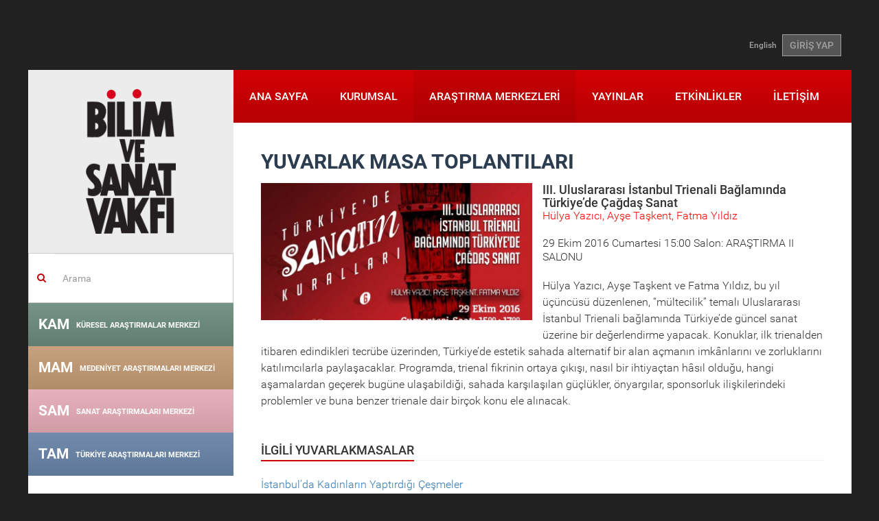

--- FILE ---
content_type: text/html; charset=utf-8
request_url: https://www.bisav.org.tr/tr-tr/Merkez/YuvarlakMasaItemDetail?merkezid=8&katid=59&subkatid=103&itemid=1512&itemname=iii_uluslararasi_istanbul_trienali_baglaminda_turkiye_de_cagdas_sanat&katname=%5Btoplanti_dizileri%5D&subkatname=turkiye_de_sanatin_kurallari&dizi=True
body_size: 12277
content:

<!DOCTYPE html>
<html lang="tr-TR">
<head>
    <meta charset="utf-8" />
    <meta name="viewport" content="width=device-width, initial-scale=1.0">
    
    

    <meta name="keywords" content="istanbul,&#231;ağdaşsanat,trienal,m&#252;ltecilik,sergi,etkinlik" />
    
    <title>Bilim ve Sanat Vakfı</title>
    <link href="/Content/fontstyle.css" rel="stylesheet"/>
<link href="/Content/bootstrap.css" rel="stylesheet"/>
<link href="/Content/style.css" rel="stylesheet"/>
<link href="/Content/index.css" rel="stylesheet"/>
<link href="/Content/styles.css" rel="stylesheet"/>
<link href="/Content/merkez.css" rel="stylesheet"/>
<link href="/Content/fullcalendar/fullcalendar.css" rel="stylesheet"/>
<link href="/Content/fancybox/jquery.fancybox.css" rel="stylesheet"/>
<link href="/Content/admin/fontawesome/css/font-awesome.css" rel="stylesheet"/>
<link href="/Content/admin/bootstrap/datepicker/css/datepicker.css" rel="stylesheet"/>

    <script src="/Scripts/modernizr-2.8.3.js"></script>

    <script src="/Scripts/jquery-2.1.4.js"></script>

    <script src="/Scripts/bootstrap.js"></script>
<script src="/Content/fancybox/jquery.fancybox.pack.js"></script>
<script src="/Scripts/respond.js"></script>

    <script src="/Scripts/carousel-swipe.js"></script>
<script src="/Scripts/main.js"></script>

    <script src="/Scripts/Admin/Plugins/mainmenu.1.0.min.js"></script>

    <link href="/assets/plugins/sky-forms/version-2.0.1/css/custom-sky-forms.css" rel="stylesheet"/>

    
    

</head>
<body class="container boxed-layout">
    <div class="bodyDiv">
        

<header>
    <div class="container">
        <div class="top-left" style="float:left;"></div>
        <div class="top-right-link" style="float:right;"> 
<a href="/en/Merkez/YuvarlakMasaItemDetail?merkezid=8&amp;katid=59&amp;subkatid=103&amp;itemid=1512&amp;itemname=iii_uluslararasi_istanbul_trienali_baglaminda_turkiye_de_cagdas_sanat&amp;katname=%5Btoplanti_dizileri%5D&amp;subkatname=turkiye_de_sanatin_kurallari&amp;dizi=True">English</a>                            <a href="/tr-tr/Account/Login" class="btn btn-u btn-u-dark">GİRİŞ YAP</a>
        </div>
    </div>
</header>

        <div id="wrapper">
            <article>
                <a href="#_" class="secondary-mobile-menu-toggle visible-sm visible-xs ikinci-menu"><img src="/img/ok2.png" /></a>
                <div class="col-md-3 aside col-md-pull-0 left-resp secondary-menu-transition hidden-xs hidden-sm">
                    <div class="row">
                        <a href="/tr-tr" class="logo hidden-sm hidden-xs"><img src="/img/logo.png"></a>
                        
    <div class="margin-top-20"></div>
    <form action="/tr-tr/Search" method="get" class="home-search-form">
    <div class="input-group">
        <span class="input-group-addon mainpage-search-rtl-fix" style="background-color:transparent;"><i class="fa fa-search color-red"></i></span>
        <input type="text" name="keywords" class="form-control mainpage-search-input-rtl-fix" placeholder="Arama">
    </div>
</form>
    

<div class="merkez-menu menu-gray-bg">
    <div class="merkez-menu-heading baslik-renkli1" data-color="#6a8b7c">
        <h4 class="panel-title"> <a href="/tr-tr/KAM"> KAM <span>K&#220;RESEL ARAŞTIRMALAR MERKEZİ</span></a></h4>
    </div>
</div>

<div class="merkez-menu menu-gray-bg">
    <div class="merkez-menu-heading baslik-renkli2" data-color="#c39a73">
        <h4 class="panel-title"> <a href="/tr-tr/MAM"> MAM <span>MEDENİYET ARAŞTIRMALARI MERKEZİ</span></a></h4>
    </div>
</div>

<div class="merkez-menu menu-gray-bg">
    <div class="merkez-menu-heading baslik-renkli3" data-color="#e5abb8">
        <h4 class="panel-title"> <a href="/tr-tr/SAM"> SAM <span>SANAT ARAŞTIRMALARI MERKEZİ</span></a></h4>
    </div>
</div>

<div class="merkez-menu menu-gray-bg">
    <div class="merkez-menu-heading baslik-renkli4" data-color="#6682a8">
        <h4 class="panel-title"> <a href="/tr-tr/TAM"> TAM <span>T&#220;RKİYE ARAŞTIRMALARI MERKEZİ</span></a></h4>
    </div>
</div>
    


                    </div>
                </div>
                <div class="col-md-9 col-md-push-0">
                    <div class="row">
                        <nav class="mwt_nav">
    <div class="navbar navbar-default" role="navigation">
        <div class="navbar-header">
            <button type="button" class="navbar-toggle my-toggle-menu" data-toggle="collapse" data-target=".navbar-collapse"> <span class="sr-only">Toggle navigation</span> <span class="icon-bar"></span> <span class="icon-bar"></span> <span class="icon-bar"></span> </button>
            <a class="navbar-brand" href="/tr-tr"><img src="/img/mobile-logo.png"></a>
        </div>
        <div class="navbar-collapse collapse no-padding">
                    
<ul class="nav navbar-nav">
        <li >
        <a href="/tr-tr">
            ANA SAYFA         </a>
    </li>
    <li >
        <a href="/tr-tr/Kurumsal">
            KURUMSAL         </a>
    </li>
    <li class="active">
        <a href="/tr-tr/Merkezler">
            ARAŞTIRMA MERKEZLERİ         </a>
    </li>
    <li >
        <a href="/tr-tr/Yayinlar">
            YAYINLAR         </a>
    </li>
    <li >
        <a href="/tr-tr/Etkinlik/Haftalik/2026/5">
            ETKİNLİKLER         </a>
    </li>
    <li >
        <a href="/tr-tr/Iletisim">
            İLETİŞİM         </a>
    </li>

</ul>
        </div>
        <!--/.nav-collapse -->
    </div>
</nav>
                        
                                
                        
<div class="row">
    <div class="col-sm-12">
        <div class="padding40 font18px">
                <h2 class="title03"><span>YUVARLAK MASA TOPLANTILARI</span></h2>

            



    
    


    <div class="col-sm-6 no-left-padding">
        <h2 class="title03">
            
                    <a href="/images/yuvarlakmasa/iii_uluslararasi_istanbul_trienali_baglaminda_turkiye_de_cagdas_sanat_1512.jpg" class="fancybox">
                        <div style="width:auto;height:200px;background-image: url('/images/yuvarlakmasa/iii_uluslararasi_istanbul_trienali_baglaminda_turkiye_de_cagdas_sanat_1512.jpg');background-repeat:no-repeat;background-position:50% 25%;background-size:cover;">
                        </div>
                    </a>
                   
        </h2>
        
    </div>

    
        <h4>III. Uluslararası İstanbul Trienali Bağlamında T&#252;rkiye’de &#199;ağdaş Sanat</h4>
    <p style="color: red;">H&#252;lya Yazıcı, Ayşe Taşkent, Fatma Yıldız</p>
    <p>    
      <span>29 Ekim 2016 Cumartesi 15:00</span>

Salon: ARAŞTIRMA II SALONU</p>
    <section class="fck-content" >
        <p><span class="icerik" id="ctl00_contentHolder_contentUC1_ctl00_articleThumbUC1_lblContent" style="line-height:150%;">H&uuml;lya Yazıcı, Ayşe Taşkent ve Fatma Yıldız, bu yıl &uuml;&ccedil;&uuml;nc&uuml;s&uuml; d&uuml;zenlenen, &ldquo;m&uuml;ltecilik&rdquo; temalı Uluslararası İstanbul Trienali bağlamında T&uuml;rkiye&rsquo;de g&uuml;ncel sanat &uuml;zerine bir değerlendirme yapacak. Konuklar, ilk trienalden itibaren edindikleri tecr&uuml;be &uuml;zerinden, T&uuml;rkiye&rsquo;de estetik sahada alternatif bir alan a&ccedil;manın imk&acirc;nlarını ve zorluklarını katılımcılarla paylaşacaklar. Programda, trienal fikrinin ortaya &ccedil;ıkışı, nasıl bir ihtiya&ccedil;tan h&acirc;sıl olduğu, hangi aşamalardan ge&ccedil;erek bug&uuml;ne ulaşabildiği, sahada karşılaşılan g&uuml;&ccedil;l&uuml;kler, &ouml;nyargılar, sponsorluk ilişkilerindeki problemler ve buna benzer trienale dair bir&ccedil;ok konu ele alınacak.</span></p>

    </section>
<div class="clearfix" style="margin-bottom:30px;"></div>
<div class="headline"><h2>İLGİLİ YUVARLAKMASALAR</h2></div>
<ul class="list-unstyled">
        <li>
            <a href="/tr-tr/SAM/YuvarlakMasa/Detay/29/kirkambar/49/sohbet/927/istanbul_da_kadinlarin_yaptirdigi_cesmeler">İstanbul’da Kadınların Yaptırdığı &#199;eşmeler</a>
        </li>
        <li>
            <a href="/tr-tr/SAM/YuvarlakMasa/Detay/29/kirkambar/51/ozel_etkinlik/1510/suleymaniye_camii_geometrik_desenleri_ve_tekil_bir_uygulama">S&#252;leymaniye Camii Geometrik Desenleri ve Tekil Bir Uygulama</a>
        </li>
        <li>
            <a href="/tr-tr/SAM/YuvarlakMasa/Detay/29/kirkambar/51/ozel_etkinlik/1513/_seyyar_masalcilar_performans_ve_soylesi"> Seyyar Masalcılar: Performans ve S&#246;yleşi</a>
        </li>
        <li>
            <a href="/tr-tr/Merkez/YuvarlakMasaItemDetail?merkezid=8&amp;katid=59&amp;subkatid=97&amp;itemid=1520&amp;itemname=ruya&amp;katname=%5Btoplanti_dizileri%5D&amp;subkatname=hayal_i_zi_ruhtan_sinemaya&amp;dizi=True">R&#252;ya</a>
        </li>
        <li>
            <a href="/tr-tr/Merkez/YuvarlakMasaItemDetail?merkezid=8&amp;katid=59&amp;subkatid=103&amp;itemid=1526&amp;itemname=oykunun_izinde&amp;katname=%5Btoplanti_dizileri%5D&amp;subkatname=turkiye_de_sanatin_kurallari&amp;dizi=True">&#214;yk&#252;n&#252;n İzinde</a>
        </li>
        <li>
            <a href="/tr-tr/Merkez/YuvarlakMasaItemDetail?merkezid=8&amp;katid=59&amp;subkatid=97&amp;itemid=1549&amp;itemname=album&amp;katname=%5Btoplanti_dizileri%5D&amp;subkatname=hayal_i_zi_ruhtan_sinemaya&amp;dizi=True">Alb&#252;m</a>
        </li>
        <li>
            <a href="/tr-tr/Merkez/YuvarlakMasaItemDetail?merkezid=8&amp;katid=59&amp;subkatid=97&amp;itemid=1550&amp;itemname=cirak&amp;katname=%5Btoplanti_dizileri%5D&amp;subkatname=hayal_i_zi_ruhtan_sinemaya&amp;dizi=True">&#199;ırak</a>
        </li>
        <li>
            <a href="/tr-tr/Merkez/YuvarlakMasaItemDetail?merkezid=8&amp;katid=59&amp;subkatid=103&amp;itemid=1554&amp;itemname=2000_ler_turkiye_sinde_mimarlik_problemler_ve_imkanlar&amp;katname=%5Btoplanti_dizileri%5D&amp;subkatname=turkiye_de_sanatin_kurallari&amp;dizi=True">2000’ler T&#252;rkiye’sinde Mimarlık: Problemler ve İmk&#226;nlar</a>
        </li>
        <li>
            <a href="/tr-tr/SAM/YuvarlakMasa/Detay/29/kirkambar/49/sohbet/1562/osmanli_istanbul_unun_eglence_kulturu_ve_karagoz">Osmanlı İstanbul&#39;unun Eğlence K&#252;lt&#252;r&#252; ve Karag&#246;z</a>
        </li>
        <li>
            <a href="/tr-tr/TAM/YuvarlakMasa/Detay/1/tez_makale_sunumlari/1588/alevler_icinde_osmanli_istanbulu_erken_modern_donemde_sehir_yanginlari_yonetim_ve_toplum">Alevler İ&#231;inde Osmanlı İstanbulu: Erken Modern D&#246;nemde Şehir Yangınları, Y&#246;netim ve Toplum</a>
        </li>
        <li>
            <a href="/tr-tr/Merkez/YuvarlakMasaItemDetail?merkezid=8&amp;katid=59&amp;subkatid=103&amp;itemid=1598&amp;itemname=panel_turkiye_de_sanat_alaninin_donusumu&amp;katname=%5Btoplanti_dizileri%5D&amp;subkatname=turkiye_de_sanatin_kurallari&amp;dizi=True">PANEL: T&#252;rkiye’de Sanat Alanının D&#246;n&#252;ş&#252;m&#252;</a>
        </li>
        <li>
            <a href="/tr-tr/TAM/YuvarlakMasa/Detay/2/bir_kitap_bir_yazar/1610/istanbul_daki_hususi_mektepler__1873_1922">İstanbul’daki Hususi Mektepler (1873-1922)</a>
        </li>
        <li>
            <a href="/tr-tr/TAM/YuvarlakMasa/Detay/3/tarih_okumalari/115/seyahatnameler/1626/hacilar_istanbul_da_sefernameler_ve_gozlemler">Hacılar İstanbul&#39;da: Sefern&#226;meler ve G&#246;zlemler</a>
        </li>
        <li>
            <a href="/tr-tr/Merkez/YuvarlakMasaItemDetail?merkezid=8&amp;katid=59&amp;subkatid=97&amp;itemid=1651&amp;itemname=butun_saadetler_mumkundur&amp;katname=%5Btoplanti_dizileri%5D&amp;subkatname=hayal_i_zi_ruhtan_sinemaya&amp;dizi=True">B&#252;t&#252;n Saadetler M&#252;mk&#252;nd&#252;r</a>
        </li>
        <li>
            <a href="/tr-tr/SAM/YuvarlakMasa/Detay/29/kirkambar/50/kitap/1660/istanbul_modernlik_sinema">İstanbul, Modernlik, Sinema</a>
        </li>
        <li>
            <a href="/tr-tr/TAM/YuvarlakMasa/Detay/104/tarih_arastirmalarinda_yaklasim_yontem_ve_kaynaklar/1667/bir_osmanli_sehrini_calismak_2">Bir Osmanlı Şehrini &#199;alışmak 2</a>
        </li>
        <li>
            <a href="/tr-tr/Merkez/YuvarlakMasaItemDetail?merkezid=8&amp;katid=59&amp;subkatid=121&amp;itemid=1702&amp;itemname=18_yuzyildan_bu_yana_istanbul_da_modern_ailenin_ve_evin_dogusu&amp;katname=%5Btoplanti_dizileri%5D&amp;subkatname=ev_ve_mimari&amp;dizi=True">18. Y&#252;zyıldan Bu Yana İstanbul’da Modern Ailenin ve Evin Doğuşu</a>
        </li>
        <li>
            <a href="/tr-tr/Merkez/YuvarlakMasaItemDetail?merkezid=8&amp;katid=59&amp;subkatid=121&amp;itemid=1717&amp;itemname=bir_mahalle_kurgusu_iznik_toki_evleri&amp;katname=%5Btoplanti_dizileri%5D&amp;subkatname=ev_ve_mimari&amp;dizi=True">Bir Mahalle Kurgusu: İznik TOKİ Evleri</a>
        </li>
        <li>
            <a href="/tr-tr/SAM/YuvarlakMasa/Detay/29/kirkambar/30/tez_makale_sunumu/1740/osmanlinin_son_doneminde_evlerdeki_hatlarin_kulturel_rolu">Osmanlının Son D&#246;neminde Evlerdeki Hatların K&#252;lt&#252;rel Rol&#252;</a>
        </li>
        <li>
            <a href="/tr-tr/TAM/YuvarlakMasa/Detay/3/tarih_okumalari/115/seyahatnameler/1751/prens_erfauddevle_nin_hatiratinda_olaylar_insanlar_ve_istanbul">Prens Erfa&#252;ddevle&#39;nin Hatıratında Olaylar, İnsanlar ve İstanbul</a>
        </li>
        <li>
            <a href="/tr-tr/TAM/YuvarlakMasa/Detay/1/tez_makale_sunumlari/1769/gec_osmanli_dan_erken_cumhuriyet_e_istanbullu_muzisyenlerin_sosyal_profil_analizi_sosyal_aglar_ve_bir_%E2%80%9Cmeslek%E2%80%9D_olarak_muzik">Ge&#231; Osmanlı’dan Erken Cumhuriyet’e İstanbullu M&#252;zisyenlerin Sosyal Profil Analizi: Sosyal Ağlar ve Bir “Meslek” Olarak M&#252;zik</a>
        </li>
        <li>
            <a href="/tr-tr/MAM/YuvarlakMasa/Detay/41/tezgahtakiler/1863/istanbul_da_futbolun_mekansal_tarihi_mesireden_hali_sahaya_sehirde_futbolun_mekani__1880_2019">İstanbul&#39;da Futbolun Mek&#226;nsal Tarihi: Mesireden Halı Sahaya Şehirde Futbolun Mek&#226;nı (1880-2019)</a>
        </li>
        <li>
            <a href="/tr-tr/MAM/YuvarlakMasa/Detay/41/tezgahtakiler/1864/eski_mahalle__yeni_kullanicilar_cengelkoy_de_muhafazakar_kadinlar_icin_ucuncu_mekan_uretimi">Eski Mahalle &amp; Yeni Kullanıcılar: &#199;engelk&#246;y&#39;de Muhafazakar Kadınlar i&#231;in &#220;&#231;&#252;nc&#252; Mekan &#220;retimi</a>
        </li>
        <li>
            <a href="/tr-tr/MAM/YuvarlakMasa/Detay/41/tezgahtakiler/1866/suriyeli_multecilerin_karar_almalarindaki_risk_tutumlari_ve_akrabalik_aglari">Suriyeli M&#252;ltecilerin Karar-almalarındaki Risk Tutumları ve Akrabalık Ağları</a>
        </li>
        <li>
            <a href="/tr-tr/TAM/YuvarlakMasa/Detay/2/bir_kitap_bir_yazar/1871/osmanli_matbuat_kapitalizmi_ve_milliyetcilik__1913_1914">Osmanlı Matbuat Kapitalizmi ve Milliyet&#231;ilik (1913-1914)</a>
        </li>
        <li>
            <a href="/tr-tr/TAM/YuvarlakMasa/Detay/1/tez_makale_sunumlari/1885/istanbul_goksu_ve_cevresinin_tarihi_cografyasi_ve_mekansal_degisimi__1394_1877">İstanbul-G&#246;ks&#252; ve &#199;evresinin Tarihi Coğrafyası ve Mek&#226;nsal Değişimi (1394-1877)</a>
        </li>
        <li>
            <a href="/tr-tr/Merkez/YuvarlakMasaItemDetail?merkezid=7&amp;katid=65&amp;itemid=1906&amp;itemname=muzigi_kitaptan_dinlemek&amp;katname=%5Btoplanti_dizileri%5D&amp;dizi=True">M&#252;ziği Kitaptan Dinlemek</a>
        </li>
        <li>
            <a href="/tr-tr/Merkez/YuvarlakMasaItemDetail?merkezid=7&amp;katid=65&amp;itemid=1907&amp;itemname=turk_besleri_ideolojiden_tahayyule_bir_cumhuriyet_utopyasi&amp;katname=%5Btoplanti_dizileri%5D&amp;dizi=True">T&#252;rk Beşleri: İdeolojiden Tahayy&#252;le Bir Cumhuriyet &#220;topyası</a>
        </li>
        <li>
            <a href="/tr-tr/MAM/YuvarlakMasa/Detay/65/[toplanti_dizileri]/1908/alaturka_turk_muziginde_bir_uslup">Alaturka: T&#252;rk M&#252;ziğinde Bir &#220;slup</a>
        </li>
        <li>
            <a href="/tr-tr/MAM/YuvarlakMasa/Detay/65/[toplanti_dizileri]/1910/etnomuzikoloji_kulturler_ve_muzikler">Etnom&#252;zikoloji: K&#252;lt&#252;rler ve M&#252;zikler</a>
        </li>
</ul><div class="social_share_bottom">
    <div class="headline">
        <h2>Paylaş</h2>
    </div>
    <!-- Go to www.addthis.com/dashboard to customize your tools -->
    <div class="addthis_inline_share_toolbox"></div>
    <!-- Go to www.addthis.com/dashboard to customize your tools -->
    <script type="text/javascript" src="//s7.addthis.com/js/300/addthis_widget.js#pubid=ra-57ebaac712229c3a"></script>

</div>
<!--
<div class="bottom-btn">
    <div class="row">
        <div class="col-sm-6">
            <div class="left-social-icon">
                PAYLAŞ <a href="#"><img src="public/img/p-s/social-icon_03.png"></a>
                <a href="#"><img src="public/img/p-s/social-icon_05.png"></a>
                <a href="#"><img src="public/img/p-s/social-icon_07.png"></a>
            </div>
        </div>
    </div>
</div> 
-->


        </div>

    </div>
</div>


                    </div>
                </div>
                <div class="home-section4 pull-left">

<div class="col-sm-6 col-md-3 homeSmBookSlider gray-bg">
    <div class="inner-div">
        <h2>HAVADİS</h2>
        <a class="left news_arrows_left" href="#myCarousel05" data-slide="prev"><span class="glyphicon glyphicon-chevron-left"></span></a> <a class="right news_arrows_right" href="#myCarousel05" data-slide="next"><span class="glyphicon glyphicon-chevron-right"></span></a>
        <div id="myCarousel05" class="carousel slide" data-ride="carousel" data-interval="15000">
            <!-- Indicators -->

            <div class="carousel-inner">
                    <div class="item active">
                        <a href="/transfer-and-storage-fees/Haberler/1470/2025_guz_donemi_seminerleri_basliyor">
                            <p><img src="/images/haberler/2025_guz_seminerleri_basliyor_1470_Thumb.png"></p>
                            <p class="color_gray">2025 G&#252;z D&#246;nemi Seminerleri Başlıyor</p>
                        </a>
                    </div>
                    <div class="item">
                        <a href="/transfer-and-storage-fees/Haberler/1468/iii_ulusal_siyaset_dusuncesi_sempozyumu">
                            <p><img src="/images/haberler/iii_ulusal_siyaset_sempozyumu_amaclar_araclar_yeni_zamanlarda_siyasi_ahlak_1468_Thumb.png"></p>
                            <p class="color_gray">III. ULUSAL SİYASET D&#220;Ş&#220;NCESİ SEMPOZYUMU</p>
                        </a>
                    </div>
                    <div class="item">
                        <a href="/transfer-and-storage-fees/Haberler/1469/2025_26_kademe_programi_basvurusu">
                            <p><img src="/images/haberler/2025_26_kademe_programi_basvurusu_1469_Thumb.png"></p>
                            <p class="color_gray">2025-26 Kademe Programı Başvurusu</p>
                        </a>
                    </div>
                    <div class="item">
                        <a href="/transfer-and-storage-fees/Haberler/1466/turkiye_de_duzen_arayislari">
                            <p><img src="/images/haberler/bilim_ve_sanat_vakfi_2025_yaz_programi_1466_Thumb.jpg"></p>
                            <p class="color_gray">T&#220;RKİYE&#39;DE D&#220;ZEN ARAYIŞLARI</p>
                        </a>
                    </div>
                    <div class="item">
                        <a href="/transfer-and-storage-fees/Haberler/1464/iii_ulusal_siyaset_dusuncesi_sempozyumu_amaclar__araclar_yeni_zamanlarda_siyasi_ahlak_cagri_metni">
                            <p><img src="/images/haberler/iii_ulusal_siyaset_dusuncesi_sempozyumu_amaclar__araclar_yeni_zamanlarda_siyasi_ahlak_cagri_metni_1464_Thumb.png"></p>
                            <p class="color_gray">III. Ulusal Siyaset D&#252;ş&#252;ncesi Sempozyumu Ama&#231;lar &amp; Ara&#231;lar: Yeni Zamanlarda Siyasi Ahl&#226;k &#199;ağrı Metni</p>
                        </a>
                    </div>
                    <div class="item">
                        <a href="/transfer-and-storage-fees/Haberler/1463/2025_bahar_seminerleri_basliyor!">
                            <p><img src="/images/haberler/2025_bahar_seminerleri_basliyor!_1463_Thumb.jpg"></p>
                            <p class="color_gray">2025 Bahar Seminerleri Başlıyor!</p>
                        </a>
                    </div>
                    <div class="item">
                        <a href="/transfer-and-storage-fees/Haberler/1460/bisav_2024_25_kademe_programi_basladi!">
                            <p><img src="/images/haberler/bisav_2024_25_kademe_programi_basliyor!_1460_Thumb.png"></p>
                            <p class="color_gray">BİSAV 2024-25 KADEME PROGRAMI BAŞLADI!</p>
                        </a>
                    </div>
                    <div class="item">
                        <a href="/transfer-and-storage-fees/Haberler/1458/%E2%80%9Cbati_sonrasi_dunya%E2%80%9D__karsitliklar_perspektifler_ve_yeni_duzen_arayislari">
                            <p><img src="/images/haberler/bilim_ve_sanat_vakfi_2024_yaz_programi_1458_Thumb.png"></p>
                            <p class="color_gray">“BATI SONRASI D&#220;NYA”:  KARŞITLIKLAR, PERSPEKTİFLER VE YENİ D&#220;ZEN ARAYIŞLARI</p>
                        </a>
                    </div>
                    <div class="item">
                        <a href="/transfer-and-storage-fees/Haberler/1452/%E2%80%8B%E2%80%8B%E2%80%8B%E2%80%8B%E2%80%8B%E2%80%8B%E2%80%8B2024_bahar_seminerleri_basliyor!">
                            <p><img src="/images/haberler/​​​​​​​2024_bahar_seminerleri_basliyor!_1452_Thumb.jpeg"></p>
                            <p class="color_gray">​​​​​​​2024 Bahar Seminerleri Başlıyor!</p>
                        </a>
                    </div>
                    <div class="item">
                        <a href="/transfer-and-storage-fees/Haberler/1451/divan_55_sayi_cikti!">
                            <p><img src="/images/haberler/divan_55_sayi_cikti!_1451_Thumb.jpg"></p>
                            <p class="color_gray">D&#238;v&#226;n 55. Sayı &#199;ıktı!</p>
                        </a>
                    </div>
            </div>
        </div>
        <a href="/transfer-and-storage-fees/Haberler" class="btn">T&#220;M HABERLER</a>
    </div>
</div>

<div class="col-sm-6 col-md-3 homeSmBookSlider light-gray-bg">
    <div class="inner-div">
        <h2>EDİT&#214;RDEN</h2>
        <a class="left news_arrows_left" href="#myCarouselEditorden" data-slide="prev"><span class="glyphicon glyphicon-chevron-left"></span></a> <a class="right news_arrows_right" href="#myCarouselEditorden" data-slide="next"><span class="glyphicon glyphicon-chevron-right"></span></a>
        <div id="myCarouselEditorden" class="carousel carouselfixedHeight slide" data-ride="carousel" data-interval="20000">
            <!-- Indicators -->
            
            <div class="carousel-inner">

                        <div class="item  active">
                            <p><a href="https://talid.org/tr/Dergi/Makale/34/793"><img src="/images/editorunsecimi/ihsan_kabil_soylesisi_28_Thumb.jpg" style="max-height:140px;" /></a></p>
                            <p class="ModuleSliderBlockText">İhsan Kabil ile &#39;&#39;T&#252;rkiye&#39;de Sinema&#39;&#39; &#252;zerine ger&#231;ekleştirilen TALİD s&#246;yleşisi...</p>
                            <a href="https://talid.org/tr/Dergi/Makale/34/793" class="btn">DETAYLI BİLGİ</a>
                            <a href="https://talid.org/tr/Dergi/Makale/34/793" class="btn">DETAYLI BİLGİ</a>
                        </div>
                        <div class="item ">
                            <p><a href="https://blog.bisav.org.tr/2021/05/06/engin-deniz-akarlinin-gozunden-mehmet-genc/"><img src="/images/editorunsecimi/engindenizmehmetgenc_27_Thumb.jpg" style="max-height:140px;" /></a></p>
                            <p class="ModuleSliderBlockText">Mehmet Gen&#231; hocamızı, Engin Deniz Akarlı’nın g&#246;z&#252;nden Bisav Blog&#39;da okuyalım...</p>
                            <a href="https://blog.bisav.org.tr/2021/05/06/engin-deniz-akarlinin-gozunden-mehmet-genc/" class="btn">DETAYLI BİLGİ</a>
                            <a href="https://blog.bisav.org.tr/2021/05/06/engin-deniz-akarlinin-gozunden-mehmet-genc/" class="btn">DETAYLI BİLGİ</a>
                        </div>
                        <div class="item ">
                            <p><a href="https://blog.bisav.org.tr/2021/04/16/mustafa-ozelle-roman-diliyle-cocuk/"><img src="/images/editorunsecimi/ozelroportajcocukyazini_26_Thumb.jpg" style="max-height:140px;" /></a></p>
                            <p class="ModuleSliderBlockText">Bisav Blog i&#231;in Mustafa &#214;zel ile &#39;&#39;Roman Diliyle &#199;ocuk&#39;&#39; başlığıyla ger&#231;ekleştirdiğimiz r&#246;portaj...</p>
                            <a href="https://blog.bisav.org.tr/2021/04/16/mustafa-ozelle-roman-diliyle-cocuk/" class="btn">DETAYLI BİLGİ</a>
                            <a href="https://blog.bisav.org.tr/2021/04/16/mustafa-ozelle-roman-diliyle-cocuk/" class="btn">DETAYLI BİLGİ</a>
                        </div>
                        <div class="item ">
                            <p><a href="https://www.talid.org/tr/Dergi/Makale/33/769"><img src="/images/editorunsecimi/peyamihoca_25_Thumb.jpg" style="max-height:140px;" /></a></p>
                            <p class="ModuleSliderBlockText">TALİD&#39;in &#39;&#39;T&#252;rkiye&#39;de Sinema &#199;alışmaları&#39;&#39; sayısında, Prof. Dr. Peyami &#199;elikcan&#39;ın belgesel yapımlarının tarih&#231;esine y&#246;nelik...</p>
                            <a href="https://www.talid.org/tr/Dergi/Makale/33/769" class="btn">DETAYLI BİLGİ</a>
                            <a href="https://www.talid.org/tr/Dergi/Makale/33/769" class="btn">DETAYLI BİLGİ</a>
                        </div>
                        <div class="item ">
                            <p><a href="https://divandergisi.com/pdf/476.pdf"><img src="/images/editorunsecimi/ismailkara_24_Thumb.jpg" style="max-height:140px;" /></a></p>
                            <p class="ModuleSliderBlockText">Hilafetten İslam Devletine &#199;ağdaş İslam Siyasi D&#252;ş&#252;ncesinin Ana İstikametleri ve Problemleri...</p>
                            <a href="https://divandergisi.com/pdf/476.pdf" class="btn">DETAYLI BİLGİ</a>
                            <a href="https://divandergisi.com/pdf/476.pdf" class="btn">DETAYLI BİLGİ</a>
                        </div>
                        <div class="item ">
                            <p><a href="https://bisav.org.tr/Bulten/3/31/kafkas_ulkelerinin_guvenlik_ve_dis_politikalari_"><img src="/images/editorunsecimi/kafkasya_23_Thumb.jpg" style="max-height:140px;" /></a></p>
                            <p class="ModuleSliderBlockText">Azerbaycanlı siyaset bilimci Elkhan Mehdiyev ile 2005 yılında “G&#252;ney Kafkasya’da G&#252;venlik” konusunda ger&#231;ekleştirdiğimiz...</p>
                            <a href="https://bisav.org.tr/Bulten/3/31/kafkas_ulkelerinin_guvenlik_ve_dis_politikalari_" class="btn">DETAYLI BİLGİ</a>
                            <a href="https://bisav.org.tr/Bulten/3/31/kafkas_ulkelerinin_guvenlik_ve_dis_politikalari_" class="btn">DETAYLI BİLGİ</a>
                        </div>
                        <div class="item ">
                            <p><a href="https://www.bisav.org.tr/userfiles/yayinlar/NOTLAR_21.pdf"><img src="/images/editorunsecimi/cocuk_22_Thumb.jpg" style="max-height:140px;" /></a></p>
                            <p class="ModuleSliderBlockText">Vakfımızın 7 Mart 2009 tarihli  “&#199;ocuk Dilinde Sanat” panelinin tebliğleri...</p>
                            <a href="https://www.bisav.org.tr/userfiles/yayinlar/NOTLAR_21.pdf" class="btn">DETAYLI BİLGİ</a>
                            <a href="https://www.bisav.org.tr/userfiles/yayinlar/NOTLAR_21.pdf" class="btn">DETAYLI BİLGİ</a>
                        </div>
                        <div class="item ">
                            <p><a href="https://bisav.org.tr/Bulten/35/568/prof_dr_gokhan_cetinsaya_ile_istanbul_sehir_universitesi_uzerine"><img src="/images/editorunsecimi/cetinsaya_21_Thumb.jpg" style="max-height:140px;" /></a></p>
                            <p class="ModuleSliderBlockText">İstanbul Şehir &#220;niversitesi&#39;nin Kurucu Rekt&#246;r&#252; Prof. Dr. G&#246;khan &#199;etinsaya ile İstanbul Şehir &#220;niversitesi &#252;zerine...</p>
                            <a href="https://bisav.org.tr/Bulten/35/568/prof_dr_gokhan_cetinsaya_ile_istanbul_sehir_universitesi_uzerine" class="btn">DETAYLI BİLGİ</a>
                            <a href="https://bisav.org.tr/Bulten/35/568/prof_dr_gokhan_cetinsaya_ile_istanbul_sehir_universitesi_uzerine" class="btn">DETAYLI BİLGİ</a>
                        </div>
                        <div class="item ">
                            <p><a href="http://anlayis.net/makaleGoster.aspx?makaleid=3873"><img src="/images/editorunsecimi/wallerstein_20_Thumb.jpg" style="max-height:140px;" /></a></p>
                            <p class="ModuleSliderBlockText">4 Ekim 2004&#39;te vakfımızda ağırladığımız Immanuel Wallerstein&#39;ın &#39;&#39;Avrupalı T&#252;rkiye b&#252;y&#252;k bir meseledir&#39;&#39; vurgusuyla tamamladığı...</p>
                            <a href="http://anlayis.net/makaleGoster.aspx?makaleid=3873" class="btn">DETAYLI BİLGİ</a>
                            <a href="http://anlayis.net/makaleGoster.aspx?makaleid=3873" class="btn">DETAYLI BİLGİ</a>
                        </div>
                        <div class="item ">
                            <p><a href="https://talid.org/downloadPDF.aspx?filename=37.pdf"><img src="/images/editorunsecimi/karpat_19_Thumb.jpg" style="max-height:140px;" /></a></p>
                            <p class="ModuleSliderBlockText">Kemal Karpat ile yapılan, TALİD&#39;in T&#252;rk Siyaset Tarihi sayısında yer alan m&#252;lakat...</p>
                            <a href="https://talid.org/downloadPDF.aspx?filename=37.pdf" class="btn">DETAYLI BİLGİ</a>
                            <a href="https://talid.org/downloadPDF.aspx?filename=37.pdf" class="btn">DETAYLI BİLGİ</a>
                        </div>
                        <div class="item ">
                            <p><a href="https://bisav.org.tr/userfiles/yayinlar/makaleler/mecmua__ek_1611.pdf"><img src="/images/editorunsecimi/15_temmuz_eki_18_Thumb.jpg" style="max-height:140px;" /></a></p>
                            <p class="ModuleSliderBlockText">BSV B&#252;lten&#39;in 91. sayısı i&#231;in hazırlanan &#39;&#39;15 Temmuz ve Darbeler&#39;&#39; &#246;zel ek...</p>
                            <a href="https://bisav.org.tr/userfiles/yayinlar/makaleler/mecmua__ek_1611.pdf" class="btn">DETAYLI BİLGİ</a>
                            <a href="https://bisav.org.tr/userfiles/yayinlar/makaleler/mecmua__ek_1611.pdf" class="btn">DETAYLI BİLGİ</a>
                        </div>
                        <div class="item ">
                            <p><a href="http://talid.org/downloadPDF.aspx?filename=87.pdf"><img src="/images/editorunsecimi/fuat_17_Thumb.jpg" style="max-height:140px;" /></a></p>
                            <p class="ModuleSliderBlockText">Fuat Sezgin ile ger&#231;ekleştirilen, TALİD&#39;in T&#252;rk Bilim Tarihi sayısında yer alan...</p>
                            <a href="http://talid.org/downloadPDF.aspx?filename=87.pdf" class="btn">DETAYLI BİLGİ</a>
                            <a href="http://talid.org/downloadPDF.aspx?filename=87.pdf" class="btn">DETAYLI BİLGİ</a>
                        </div>
                        <div class="item ">
                            <p><a href="http://talid.org/downloadPDF.aspx?filename=437.pdf"><img src="/images/editorunsecimi/semavi_16_Thumb.jpg" style="max-height:140px;" /></a></p>
                            <p class="ModuleSliderBlockText">Semavi Eyice ile yapılan ve TALİD&#39;in T&#252;rk Sanat Tarihi sayısında yer alan değerli m&#252;lakat i&#231;in tıklayınız...</p>
                            <a href="http://talid.org/downloadPDF.aspx?filename=437.pdf" class="btn">DETAYLI BİLGİ</a>
                            <a href="http://talid.org/downloadPDF.aspx?filename=437.pdf" class="btn">DETAYLI BİLGİ</a>
                        </div>
                        <div class="item ">
                            <p><a href="https://bisav.org.tr/userfiles/yayinlar/NOTLAR_4.pdf"><img src="/images/editorunsecimi/osmanli_kurulus_15_Thumb.gif" style="max-height:140px;" /></a></p>
                            <p class="ModuleSliderBlockText">Tarih Okumaları kapsamında hazırlanan &#39;&#39;Osmanlı Kuruluş Tartışmaları&#39;&#39; toplantılardan derlenen...</p>
                            <a href="https://bisav.org.tr/userfiles/yayinlar/NOTLAR_4.pdf" class="btn">DETAYLI BİLGİ</a>
                            <a href="https://bisav.org.tr/userfiles/yayinlar/NOTLAR_4.pdf" class="btn">DETAYLI BİLGİ</a>
                        </div>
                        <div class="item ">
                            <p><a href="https://www.divandergisi.com/pdf/132.pdf"><img src="/images/editorunsecimi/serif_mardin_14_Thumb.jpg" style="max-height:140px;" /></a></p>
                            <p class="ModuleSliderBlockText">Şerif Mardin hakkında hazırlanan teze dair, D&#238;v&#226;n&#39;ın 14. sayısında yer alan değerlendirme yazısı i&#231;in tıklayınız...</p>
                            <a href="https://www.divandergisi.com/pdf/132.pdf" class="btn">DETAYLI BİLGİ</a>
                            <a href="https://www.divandergisi.com/pdf/132.pdf" class="btn">DETAYLI BİLGİ</a>
                        </div>
                        <div class="item ">
                            <p><a href="https://www.bisav.org.tr/userfiles/yayinlar/SAM_Notlar_29_intrnet.pdf"><img src="/images/editorunsecimi/hasan_aycin_13_Thumb.jpg" style="max-height:140px;" /></a></p>
                            <p class="ModuleSliderBlockText">2007’de d&#252;zenlediğimiz &#39;&#39;Bir Garip Yolcu: Hasan Aycın&#39;&#39; panelindeki konuşmalar...</p>
                            <a href="https://www.bisav.org.tr/userfiles/yayinlar/SAM_Notlar_29_intrnet.pdf" class="btn">DETAYLI BİLGİ</a>
                            <a href="https://www.bisav.org.tr/userfiles/yayinlar/SAM_Notlar_29_intrnet.pdf" class="btn">DETAYLI BİLGİ</a>
                        </div>
                        <div class="item ">
                            <p><a href="https://www.divandergisi.com/pdf/48.pdf"><img src="/images/editorunsecimi/mehmet_genc_12_Thumb.jpg" style="max-height:140px;" /></a></p>
                            <p class="ModuleSliderBlockText">Mehmet Gen&#231;&#39;in 19. y&#252;zyıl Osmanlı iktisat d&#252;ş&#252;ncesine dair D&#238;v&#226;n&#39;da yayınlanan makalesi...</p>
                            <a href="https://www.divandergisi.com/pdf/48.pdf" class="btn">DETAYLI BİLGİ</a>
                            <a href="https://www.divandergisi.com/pdf/48.pdf" class="btn">DETAYLI BİLGİ</a>
                        </div>
                        <div class="item ">
                            <p><a href="https://www.bisav.org.tr/Bulten/34/516/turgut_cansever_ile_soylesi"><img src="/images/editorunsecimi/cansever_yildonumu_11_Thumb.jpg" style="max-height:140px;" /></a></p>
                            <p class="ModuleSliderBlockText">Mimar Turgut Cansever ile ahirete irtihalinden kısa s&#252;re &#246;nce yapılan s&#246;yleşi...</p>
                            <a href="https://www.bisav.org.tr/Bulten/34/516/turgut_cansever_ile_soylesi" class="btn">DETAYLI BİLGİ</a>
                            <a href="https://www.bisav.org.tr/Bulten/34/516/turgut_cansever_ile_soylesi" class="btn">DETAYLI BİLGİ</a>
                        </div>
                        <div class="item ">
                            <p><a href="http://bisav.org.tr/Bulten/3/30/asya_dunya_sisteminin_yeni_merkezi_"><img src="/images/editorunsecimi/andre_10_Thumb.jpg" style="max-height:140px;" /></a></p>
                            <p class="ModuleSliderBlockText">2004&#39;te vakfımıza konuk olan iktisat tarih&#231;isi ve sosyolog Andre Gunder Frank&#39;ın Asya &#252;zerine yaptığı &#246;nemli bir değerlendirme...</p>
                            <a href="http://bisav.org.tr/Bulten/3/30/asya_dunya_sisteminin_yeni_merkezi_" class="btn">DETAYLI BİLGİ</a>
                            <a href="http://bisav.org.tr/Bulten/3/30/asya_dunya_sisteminin_yeni_merkezi_" class="btn">DETAYLI BİLGİ</a>
                        </div>
                        <div class="item ">
                            <p><a href="http://divandergisi.com/downloadPDF.aspx?filename=3.pdf"><img src="/images/editorunsecimi/sakir_kocabas_8_Thumb.jpg" style="max-height:140px;" /></a></p>
                            <p class="ModuleSliderBlockText">Şakir Kocabaş hocamızın D&#238;v&#226;n&#39;ın ilk sayısında yer alan, İslam ve Bilim başlıklı makale...</p>
                            <a href="http://divandergisi.com/downloadPDF.aspx?filename=3.pdf" class="btn">DETAYLI BİLGİ</a>
                            <a href="http://divandergisi.com/downloadPDF.aspx?filename=3.pdf" class="btn">DETAYLI BİLGİ</a>
                        </div>
                        <div class="item ">
                            <p><a href="/notlar/25"><img src="/images/editorunsecimi/orhan_okay_7_Thumb.png" style="max-height:140px;" /></a></p>
                            <p class="ModuleSliderBlockText">Kıymetli hocamız Orhan Okay ile T&#252;rk Edebiyatı &#252;zerine yaptığımız &#246;zel s&#246;yleşi...</p>
                            <a href="/notlar/25" class="btn">DETAYLI BİLGİ</a>
                            <a href="/notlar/25" class="btn">DETAYLI BİLGİ</a>
                        </div>
                        <div class="item ">
                            <p><a href="/Bulten/237/1403/iktibas"><img src="/images/editorunsecimi/turgut_cansever_6_Thumb.jpg" style="max-height:140px;" /></a></p>
                            <p class="ModuleSliderBlockText">Mimar Turgut Cansever&#39;den, mimar&#238; k&#252;lt&#252;r mirasımızın korunmasına dair...</p>
                            <a href="/Bulten/237/1403/iktibas" class="btn">DETAYLI BİLGİ</a>
                            <a href="/Bulten/237/1403/iktibas" class="btn">DETAYLI BİLGİ</a>
                        </div>
                        <div class="item ">
                            <p><a href="/tr/Bulten/13/237/ibn_haldun_un_toplum_ve_tarih_gorusunun_gunumuzdeki_onemi"><img src="/images/editorunsecimi/cabiri_1_Thumb.jpg" style="max-height:140px;" /></a></p>
                            <p class="ModuleSliderBlockText">2010&#39;da vefat eden &#246;nemli Arap d&#252;ş&#252;n&#252;rlerden C&#226;bir&#238;&#39;den İbn Haldun&#39;a dair...</p>
                            <a href="/tr/Bulten/13/237/ibn_haldun_un_toplum_ve_tarih_gorusunun_gunumuzdeki_onemi" class="btn">DETAYLI BİLGİ</a>
                            <a href="/tr/Bulten/13/237/ibn_haldun_un_toplum_ve_tarih_gorusunun_gunumuzdeki_onemi" class="btn">DETAYLI BİLGİ</a>
                        </div>
            </div>
        </div>
    </div>
</div>


<div class="col-sm-6 col-md-3 homeSmBookSlider gray-bg">
    <div class="inner-div">
        <div id="myCarousel03" class="carousel slide" data-ride="carousel" data-interval="25000">
            <!-- Indicators -->
            <a class="left " href="#myCarousel03" data-slide="prev"><span class="glyphicon glyphicon-chevron-left"></span></a> <a class="right " href="#myCarousel03" data-slide="next"><span class="glyphicon glyphicon-chevron-right"></span></a>
            <div class="carousel-inner">
                        <div class="item  active">
                            <h2>B&#220;LTEN</h2>
                            <p><a href="/transfer-and-storage-fees/Bulten/294"><img src="/images/yayinlar/bulten_294_Thumb.jpg" style="max-height:140px;"/></a></p>
                            <p class="ModuleSliderBlockText">B&#252;lten 96-97 ile huzurlarınızdayız. </p>
                            <a href="/transfer-and-storage-fees/Bulten/294" class="btn">DETAYLI BİLGİ</a>
                        </div>
                        <div class="item ">
                            <h2>D&#206;V&#194;N</h2>
                            <p><a href="/transfer-and-storage-fees/Divan/331"><img src="/images/yayinlar/divan_331_Thumb.jpg" style="max-height:140px;"/></a></p>
                            <p class="ModuleSliderBlockText">Zengin bir i&#231;erikle okuyucularının karşısına &#231;ıkan D&#238;v&#226;n’ın 55. sayısı &#252;&#231; makale ve iki kitap değerlendirmesinden oluşuyor. </p>
                            <a href="/transfer-and-storage-fees/Divan/331" class="btn">DETAYLI BİLGİ</a>
                        </div>
                        <div class="item ">
                            <h2>TALİD</h2>
                            <p><a href="/transfer-and-storage-fees/Talid/329"><img src="/images/yayinlar/talid_329_Thumb.jpg" style="max-height:140px;"/></a></p>
                            <p class="ModuleSliderBlockText">TALİD&#39;in 41. sayısı ile detaylı bilgi i&#231;in&#160;www.talid.org.tr&#160;adresini ziyaret edebilirsiniz.</p>
                            <a href="/transfer-and-storage-fees/Talid/329" class="btn">DETAYLI BİLGİ</a>
                        </div>
                        <div class="item ">
                            <h2>HAYAL PERDESİ</h2>
                            <p><a href="/transfer-and-storage-fees/Hayalperdesi/292"><img src="/images/yayinlar/hayal_perdesi_292_Thumb.jpg" style="max-height:140px;"/></a></p>
                            <p class="ModuleSliderBlockText">Hayal Perdesi Sinema Dergisi’nin Kasım-Aralık 2018 tarihli 67. sayısı &#231;ıktı.</p>
                            <a href="/transfer-and-storage-fees/Hayalperdesi/292" class="btn">DETAYLI BİLGİ</a>
                        </div>
                        <div class="item ">
                            <h2>NOTLAR</h2>
                            <p><a href="/transfer-and-storage-fees/Notlar/250"><img src="/images/yayinlar/250Thumb.jpg" style="max-height:140px;"/></a></p>
                            <p class="ModuleSliderBlockText">T&#252;rkiye Araştırmaları Merkezi&#39;nin 14. Notlar&#39;ı &quot;Anadolu Kronikleri&quot; başlığıyla yayınlandı. Anadolu Kronikleri, Tarih Okumaları programımız &#231;er&#231;evesinde sahanın uzmanları ile birlikte birincil kaynaklar &#252;zerinden Sel&#231;uklu ve beylikler d&#246;nemi Anadolu siyaseti, entelekt&#252;el ve dini hayatı, sosyal yapısı vb. hususlara dair yaptığımız yedi oturumluk bir serinin &#252;r&#252;n&#252;d&#252;r.</p>
                            <a href="/transfer-and-storage-fees/Notlar/250" class="btn">DETAYLI BİLGİ</a>
                        </div>
                        <div class="item ">
                            <h2>E-KİTAP</h2>
                            <p><a href="/transfer-and-storage-fees/E_kitap/353"><img src="/images/yayinlar/e_kitap_353_Thumb.png" style="max-height:140px;"/></a></p>
                            <p class="ModuleSliderBlockText">17-18&#160;Ekim 2025&#160;tarihlerinde K&#252;resel Araştırmalar Merkezi ile Medeniyet Araştırmaları Merkezi tarafından ger&#231;ekleştirilen III. Ulusal Siyaset D&#252;ş&#252;ncesi Sempozyumu&#39;nun &#246;zet kitap&#231;ığı yayınlandı!</p>
                            <a href="/transfer-and-storage-fees/E_kitap/353" class="btn">DETAYLI BİLGİ</a>
                        </div>


            </div>
        </div>
    </div>
</div>
<div class="col-sm-6 col-md-3 homeSmBookSlider light-gray-bg">
    <div class="inner-div">
        <div style="position:relative;min-height:280px;">
            <h2>SEMİNERLER</h2>
            <p><img src="/userfiles/ModuleFiles/seminer_module_1_1.gif" style="max-height:140px;" /></p>
            <p>Vakıf faaliyetlerinin en gelenekseli olan seminerler, her yıl g&#252;z ve bahar d&#246;nemlerinde ger&#231;ekleşiyor. </p>
            <a href="/tr/Seminerler" class="btn" style="position:absolute;bottom:0px;left:0px;right:0px;">DETAYLI BİLGİ</a>
        </div>
    </div>
</div><div class="clearfix"></div></div>
                <div class="home-section4-02">
<a href="http://www.sehir.edu.tr" target="_blank">
    <div class="col-sm-6 col-md-3 box03" style="background-image:url(/img/sehir-bg.png)">
        <div class="inner-div">
            <div style="margin-bottom:23px;text-align:center;">
                <img src="/img/sehir-univ-logo.png" /><br />
            </div>
<p style="text-align: center;"><img src="/img/sehir-web.png"></p>
        </div>
    </div>
</a>
<a href="http://www.tsa.org.tr" target="_blank">
                    <div class="col-sm-6 col-md-3 text-center box01" style="background-image:url(/img/yellow-bg.png)">                         <div class="inner-div">                             <div class="tsa-logo"> <img src="/img/logo02.png"> </div>                             <img src="/img/tas-t-img.png">                         </div>                     </div>
</a>
<a href="http://www.sozlutarih.org.tr" target="_self">
    <div class="col-sm-6 col-md-3 box03" style="background-image:url(/img/sozlu-tarih-bg.jpg)">
        <div class="inner-div">
            <div style="margin-bottom:23px;text-align:center;">
                <img src="/img/sozlu-tarih-logo.png" /><br />
            </div>
<p style="text-align: center;"><img src="/img/sozlu-tarih-web.png"></p>
        </div>
    </div>
</a>



<div class="col-sm-6 col-md-3 box04" style="background-image:url(/img/blue-bg.png)">
    <div class="inner-div">
        <h2 class="text-center">BİZİ TAKİP EDİN</h2>
        <form onsubmit="return SendEmailtenForm(this);" name="ebultenForm" id="ebultenForm">
            <div class="email-sent-div">
                <input type="text" placeholder="E-Posta adresiniz" name="email" class="form-control">
                <a href="#" onclick="return false;"><span class="glyphicon glyphicon-plus" aria-hidden="true" onclick="return SendEmailtenForm(document.getElementById('ebultenForm'));"></span></a>
            </div>
            
        </form>
        <div class="clear-both"></div>
        <p style="margin-top: 10px;font-size:96%;">Vakfımızın d&#252;zenlediği programlardan (seminer, sempozyum, panel, vs.) haberdar olmak i&#231;in e-posta adresinizi bırakabilirsiniz.</p>
        
    </div>
</div>

<div id="ebultenModal" class="modal fade" tabindex="-1" role="dialog" aria-labelledby="ebultenModalLabel" aria-hidden="true">
    <div class="modal-dialog">
        <div class="modal-content">
            <div class="modal-header">
                <button type="button" class="close" data-dismiss="modal" aria-hidden="true">×</button>
                <h3 id="ebultenModalLabel">E-B&#252;lten</h3>
            </div>
            <div class="modal-body">
                <p id="ebultenMessage">...</p>
            </div>
            <div class="modal-footer">
                <button class="btn" data-dismiss="modal" aria-hidden="true">TAMAM</button>

            </div>
        </div>
    </div>
</div>

<script>
    function SendEmailtenForm(form)
    {
        var datastring = $(form).serialize();
        $.ajax({
            type: "POST",
            url: "/Trade-in-service/Layout/EBulten",
            data: datastring,
            dataType: "json",
            success: function (data) {
                if (data)
                {
                    $("#ebultenMessage").text(data.Message);
                    $('#ebultenModal').modal('show');
                }
            },
            error: function () {
                $("#ebultenMessage").text("Bir hata oluştu!");
                $('#ebultenModal').modal('show');
            }
        });
        return false;
    }
</script><div class="clearfix"></div></div>

            </article>
            <footer>
    <div class="container nopadding">
        <div class="footer-div clearfix">
            <div class="client-logo">
                <a href="#"><img src="/img/footer-client-logo/client-logo_09.png"></a>
                <a href="http://www.divandergisi.com/"><img src="/img/footer-client-logo/client-logo_05.png"></a>
                <a href="http://www.talid.org/"><img src="/img/footer-client-logo/client-logo_07.png"></a>
                <a href="http://www.hayalperdesi.net/"><img src="/img/footer-client-logo/client-logo_11.png"></a>
                <a href="http://tsa.org.tr/"><img src="/img/footer-client-logo/client-logo_13.png"></a>
                <a href="http://www.sozlutarih.org.tr/"><img src="/img/stalogo.png"></a>
                <a href="/tr-tr/Vefa"><img src="/img/footer-client-logo/client-logo_03.png"></a>
                <a href="http://dspace.bisav.org.tr/"><img src="/img/footer-client-logo/bisavarsiv.png"></a>
            </div>
            &#169;2016 BİLİM VE SANAT VAKFI | Her Hakkı Saklıdır | <a href="/tr-tr/StaticContent/Index/166">Kullanım Koşulları</a> | <a href="/tr-tr/StaticContent/Index/165">Kişisel Verilerin Korunması ve İşlenmesi Politikası</a>
            <div class="footer-social-icon">
                <a href="https://www.facebook.com/bisavorg.tr"><img src="/img/Footer-icon/footer-social-icon_03.png" /></a>
                <a href="https://www.twitter.com/bisavorgtr"><img src="/img/Footer-icon/footer-social-icon_05.png" /></a>
                <a href="https://www.youtube.com/bisavorgtv"><img src="/img/Footer-icon/footer-social-icon_07.png" /></a>
                <a href="https://www.instagram.com/bisavorgtr" target="_blank"><img src="/img/footer-instagram.png" /></a>
                <a href="https://open.spotify.com/show/4Ix4PPIOtYnt6uhSlhdfkc" target="_blank"><img src="/img/Footer-icon/footer-social-icon_spotify.png" /></a>
                <a href="https://podcasts.google.com/feed/aHR0cHM6Ly93d3cuYmlzYXYub3JnLnRyL3RyL0hvbWUvUG9kQ2FzdFJTUy81L0JpbGltJTIwdmUlMjBTYW5hdCUyMFZha2YlQzQlQjElMjBQb2RjYXN0JTIwS2FuYWwlQzQlQjE?ep=14" target="_blank"><img src="/img/Footer-icon/footer-social-icon_g_podcast.png" /></a>
                <a href="https://podcasts.apple.com/tr/podcast/bilim-ve-sanat-vakf%C4%B1-podcast-kanal%C4%B1/id1531840682?l=tr" target="_blank"><img src="/img/Footer-icon/footer-social-icon_a_podcast.png" /></a>
            </div>
            
        </div>
    </div>
</footer>

        </div>
    </div>
    
    
        <script type="application/ld+json">{
  "endDate": "2016-10-29T16:00",
  "location": {
    "address": [
      {
        "addressCountry": "Turkey",
        "postalCode": "34134",
        "email": "info@bisav.org.tr",
        "telephone": "+902125282222",
        "name": "Vefa Cad. No:41 34134 Fatih/İSTANBUL",
        "@context": "http://schema.org",
        "@type": "PostalAddress"
      }
    ],
    "name": "Bilim ve Sanat Vakfı",
    "sameAs": [
      "http://www.bisav.org.tr"
    ],
    "@context": "http://schema.org",
    "@type": "Place"
  },
  "startDate": "2016-10-29T15:00",
  "description": "Bilim ve Sanat Vakfı Sanat Araştırmaları Merkezi’nde  Türkiye’de Sanatın Kuralları  program dizisi devam ediyor. Türkiye’de sanat alanının kurallarını belirginleştirmeyi, sanatsal üretimi sosyolojikleştirmeyi ve ne tür yeni gelişmeler yaşandığını anlamaya çalışmayı hedefleyen toplantı dizisi Ekim ayında trienal ekibinden üç ismi ağırlayacak.",
  "image": "http://www.bisav.org.tr/images/yuvarlakmasa/iii_uluslararasi_istanbul_trienali_baglaminda_turkiye_de_cagdas_sanat_1512.jpg",
  "name": "III. Uluslararası İstanbul Trienali Bağlamında Türkiye’de Çağdaş Sanat",
  "url": "https://www.bisav.org.tr/KAM/YuvarlakMasa/Detay/0",
  "@context": "http://schema.org",
  "@type": "Event"
}</script>


    <script>
  (function(i,s,o,g,r,a,m){i['GoogleAnalyticsObject']=r;i[r]=i[r]||function(){
  (i[r].q=i[r].q||[]).push(arguments)},i[r].l=1*new Date();a=s.createElement(o),
  m=s.getElementsByTagName(o)[0];a.async=1;a.src=g;m.parentNode.insertBefore(a,m)
  })(window,document,'script','https://www.google-analytics.com/analytics.js','ga');

  ga('create', 'UA-22158589-1', 'auto');
  ga('send', 'pageview');

    </script>
<script defer src="https://static.cloudflareinsights.com/beacon.min.js/vcd15cbe7772f49c399c6a5babf22c1241717689176015" integrity="sha512-ZpsOmlRQV6y907TI0dKBHq9Md29nnaEIPlkf84rnaERnq6zvWvPUqr2ft8M1aS28oN72PdrCzSjY4U6VaAw1EQ==" data-cf-beacon='{"version":"2024.11.0","token":"e28044a8a5a64af79697c78c592ed93c","r":1,"server_timing":{"name":{"cfCacheStatus":true,"cfEdge":true,"cfExtPri":true,"cfL4":true,"cfOrigin":true,"cfSpeedBrain":true},"location_startswith":null}}' crossorigin="anonymous"></script>
</body>
</html>


--- FILE ---
content_type: text/css
request_url: https://www.bisav.org.tr/Content/index.css
body_size: 486
content:
.aboveSliderSearchDiv {
  padding-right: 170px;
  border: 1px solid #c4c4c4;
}
/* line 64, ../scss/pages/home/_desktop.scss */
.aboveSliderSearchDiv .glyphicon {

  top: 30px;
  left: 30px;
  color: #c50003;
}
/* line 71, ../scss/pages/home/_desktop.scss */
.aboveSliderSearchDiv .form-control {
  height: 74px;
  -webkit-border-radius: 0;
  -moz-border-radius: 0;
  -ms-border-radius: 0;
  border-radius: 0;
  border: none;
  padding-left: 50px;
  outline: none;
  font-size: 16px;
  font-weight: 300;
}
/* line 82, ../scss/pages/home/_desktop.scss */
.aboveSliderSearchDiv select {
  -webkit-appearance: none;

  top: 0;
  right: 0;
  width: 170px;
  padding-left: 35px;
  text-align: center;
  background: url(../img/sm-arrow.png) no-repeat 90% center #eaeaea;
  border: none;
  border-left: 1px solid #c4c4c4;
  height: 100%;
}

/* line 97, ../scss/pages/home/_desktop.scss */
.home-main-silder {
  font-weight: 300;
}
/* line 99, ../scss/pages/home/_desktop.scss */
.home-main-silder .carousel-indicators {
  bottom: 0;
}
/* line 102, ../scss/pages/home/_desktop.scss */
.home-main-silder .carousel-indicators li {
  background: #000000;
  border: none;
  width: 12px;
  height: 12px;
  margin: 0 1px;
}
/* line 109, ../scss/pages/home/_desktop.scss */
.home-main-silder .carousel-indicators li.active {
  background: #c10003;
  width: 12px;
  height: 12px;
}
/* line 117, ../scss/pages/home/_desktop.scss */
.home-main-silder h2 {
  font-weight: 700;
  font-size: 33px;
  margin-bottom: 5px;
}
/* line 122, ../scss/pages/home/_desktop.scss */
.home-main-silder h4 {
  font-weight: 700;
  color: #c00003;
  font-size: 16px;
  margin-bottom: 5px;
}
/* line 128, ../scss/pages/home/_desktop.scss */
.home-main-silder .overlay {
  background: url(../img/slider-overlay.png) no-repeat center;
  background-size: 100% 100%;
  position: absolute;
  top: 0;
  padding: 0;
  left: 0;
  width: 100%;
  height: 100%;
  pointer-events:none;
}
/* line 138, ../scss/pages/home/_desktop.scss */
.home-main-silder .overlay .slider-content {
  position: absolute;
  background: rgba(0, 0, 0, 0.7);
  color: #fff;
  padding: 20px;
  left: 20px;
  right: 20px;
  bottom: 40px;
}
/* line 151, ../scss/pages/home/_desktop.scss */
.home-main-silder .bottom-div .pull-right {
  color: #a2a1a0;
  font-weight: 600;
}